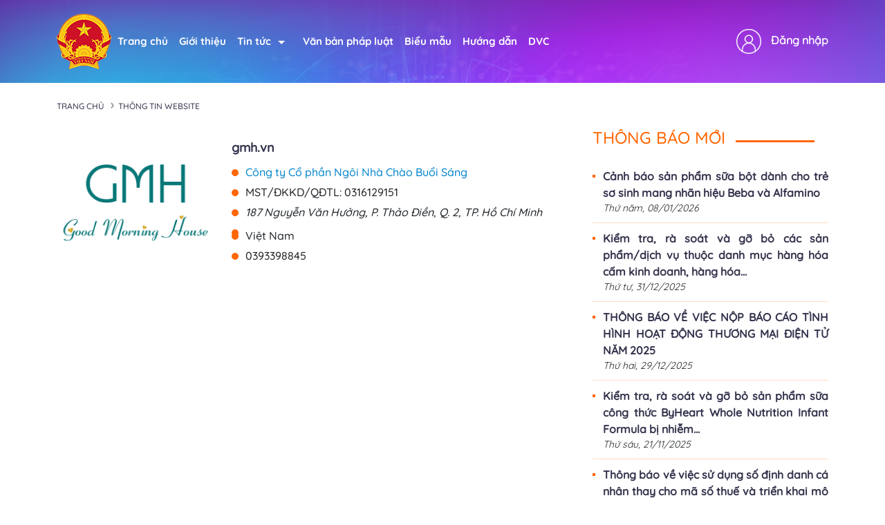

--- FILE ---
content_type: text/css
request_url: http://online.gov.vn/Content/online2024/style.css
body_size: 11602
content:
@font-face {
    font-family: 'Roboto-Light';
    src: url('../EndUser/fonts/Roboto-Light.ttf') format('truetype');
}

@font-face {
    font-family: 'Roboto-Medium';
    src: url('../EndUser/fonts/Roboto-Medium_0.ttf') format('truetype');
}

@font-face {
    font-family: 'Roboto-Regular';
    src: url('../EndUser/fonts/RobotoCondensed-Regular.ttf') format('truetype');
}

@font-face {
    font-family: 'RobotoCondensed-Bold';
    src: url('../online2023/fonts/RobotoCondensed-Bold.ttf') format('truetype');
}

@font-face {
    font-family: 'Roboto-LightItalic';
    src: url('../online2023/fonts/Roboto-LightItalic.ttf') format('truetype');
}

@font-face {
    font-family: 'Roboto-Condensed';
    src: url('../online2023/fonts/Roboto-Condensed.ttf') format('truetype');
}

@font-face {
    font-family: 'Roboto-Bold';
    src: url('../online2023/fonts/Roboto-Bold.ttf') format('truetype');
}

@font-face {
    font-family: 'Quicksand-Bold';
    src: url('../online2023/fonts/Quicksand-Bold.ttf') format('truetype');
}

@font-face {
    font-family: 'Quicksand-Regular';
    src: url('../online2023/fonts/Quicksand-Regular.ttf') format('truetype');
}

@font-face {
    font-family: 'Quicksand-Light';
    src: url('../online2023/fonts/Quicksand-Light.ttf') format('truetype');
}

@font-face {
    font-family: 'Quicksand-Medium';
    src: url('../online2023/fonts/Quicksand-Medium.ttf') format('truetype');
}

@font-face {
    font-family: 'Montserrat-Black';
    src: url('../online2023/fonts/Montserrat-Black.ttf') format('truetype');
}

@font-face {
    font-family: 'Quicksand-Semibold';
    src: url('../online2023/fonts/Quicksand-SemiBold.ttf') format('truetype');
}


@font-face {
    font-family: 'Montserrat-Bold';
    src: url('../online2023/fonts/Montserrat-Bold.ttf') format('truetype');
}


* {
    margin: 0;
    padding: 0;
}

body {
    width: 100%;
    height: 100vh;
    font-family: 'Quicksand', sans-serif;
    line-height: 1.5;
}

a {
    text-decoration: none;
}

.pl0{
    padding-left:0;
}

.navigation-bar {
    padding: 10px 0;
    display: flex;
    align-items: center;
    justify-content: space-between;
}

.naviagtion-block {
    display: flex;
    list-style: none;
    align-items: center;
}

.navigation-list {
    display: flex;
    justify-content: space-between;
    align-items: center;
}

.logo-ct {
    padding: 10px 0 !important;
}

.show-password {
    position: absolute;
    right: 12px;
    top: 12px;
    cursor: pointer;
}



.show-on-mobile-hr {
    display: none;
}

.naviagtion-block li a {
    text-decoration: none;
    color: white;
    font-size: 18px;
    font-family: Quicksand-Bold;
}

/* .header_block {
    box-shadow: 0 5px 5px rgba(0, 32, 57, 0.385);
} */

.naviagtion-block li a {
    max-width: fit-content;
}



.naviagtion-block li {
    padding: 10px 17px;
    text-decoration: none;
    color: white;
}

.navigation-list {
    display: flex;
}

.header_block {
    width: 100%;
}

.header-dang_nhap {
    color: white;
}



    .header-dang_nhap a {
        font-family: Quicksand-Regular !important;
    }

.input-sign-in__input {
    color: black;
    line-height: 1;
    border-style: solid;
    outline: none;
    height: calc(2em + 0.5em) !important;
    min-height: calc(2em + 0.5em) !important;
    width: 100%;
    padding: 0.8em 1em;
    border-image: linear-gradient(to right, #447ec9, #764cd7) 1;
}

#error-message {
    text-align: center;
    color: red;
}

.dang-ky, .quen-mat-khau {
    color: #447ec9;
}

    .dang-ky:hover, .quen-mat-khau:hover {
        color: #744ed6;
    }

.cotnent-box {
    flex-direction: column;
    display: flex;
    width: 100%;
    justify-content: center;
    height: 100%;
    background-color: white;
    padding: 20px;
    border-radius: 50%;
    position: relative;
}

.subHeader {
    text-align: center;
}

.text-fz-32 {
    font-family: Quicksand-Bold;
    font-size: 32px;
}



.text-fz-36 {
    font-family: Quicksand-Bold;
    font-size: 36px;
}

.text-fz-14-medium {
    font-family: Quicksand-Medium;
    font-size: 14px;
}

.text-fz-14 {
    font-family: Quicksand-Bold;
    font-size: 14px;
}


.text-fz-18 {
    font-family: Quicksand-Bold;
    font-size: 18px;
}

.text-fz-20 {
    font-size: 20px;
    font-family: Quicksand-Bold;
}

.text-fz-40-Mon {
    font-family: Montserrat-Black;
    font-size: 40px;
}

.text-fz-40 {
    font-family: Quicksand-Bold;
    font-size: 40px;
}

.text-fz-25 {
    font-family: Quicksand-Bold;
    font-size: 25px;
}

.text-fz-16-semi {
    font-family: Quicksand-Semibold;
    font-size: 16px;
}

.text-fs-32 {
    font-family: Quicksand-Semibold;
    font-size: 32px;
}

.text-fz-48 {
    font-family: Quicksand-Bold;
    font-size: 40pt;
}

.text-shadow-title {
    text-shadow: 0px 2px 7px rgba(81,67,21,0.8);
    font-size: 42px;
}

.show-on-mobile-only {
    display: none;
}

.text-my-pro-16 {
    font-size: 16px;
}

.mt-38 {
    margin-top: 38px;
}

.p0{
    padding:0;
}

.subHeader h1 {
    text-transform: uppercase;
    font-weight: bolder;
    font-size: 48pt;
    font-family: Montserrat-Black;
    letter-spacing: 5px;
    color: #ffffff;
    text-shadow: 0px 2px 7px rgba(81,67,21,0.8);
}

.navigation-bar ul {
    padding-left: 0;
    list-style: none;
}

.subHeader p {
    font-size: 35px;
}

.subHeader-subtitle {
    font-size: 30px;
    font-family: Quicksand-Bold;
    margin-bottom: 5px;
}

.text-fz-16 {
    font-size: 16px;
    font-family: Quicksand-Bold;
}

.text-fz-16-my-pro {
    font-size: 16px;
}

.subHeader-subtitle_new {
    font-size: 30px;
    font-family: Quicksand-Bold;
}

.thongbao-description {
    font-family: Quicksand-Semibold;
}

.box-img-full {
    width: 100%;
    margin-bottom: 30px;
    float: left;
}


    .box-img-full img {
        width: 100%;
        object-position: center;
        height: 190px;
    }

html {
    width: 100%;
}

.mb-60 {
    margin-bottom: 60px;
}

.pb-60 {
    padding-bottom: 60px;
}

.plr5 {
    padding: 0 5px;
}

.mr-15 {
    margin-right: 15px;
}

.input-search {
    display: flex;
    justify-content: center;
    border-radius: 10px;
    width: 100%;
    padding: 0 50px;
}


.button-search::after {
    content: "";
    background-color: #cbcbcb;
    position: absolute;
    height: 120%;
    right: 0;
}

.subHeader_input {
    padding: 0px 20px;
    width: 80%;
    position: relative;
    background-color: rgb(255 255 255);
    border-radius: 7px;
    align-items: center;
    display: flex;
    max-width: 1000px;
}


.item-nav {
    display: none;
}

.input-background {
    background-color: aliceblue;
    display: flex;
}

.color-white {
    color: #ffffff;
}

.input-search {
    height: 60px;
    justify-content: center;
}

.search-all {
    border-right: 1px solid #e8e8e8;
    display: flex;
    align-items: center;
}



.button-search {
    display: flex;
    align-items: center;
    padding: 0 0px 0 10px;
    position: relative;
    cursor: pointer;
    text-wrap: nowrap;
    justify-content: center;
    margin: 10px;
}

    .button-search p {
        font-size: 15px;
        font-family: Quicksand-Semibold;
    }

.road_quytrinh {
    outline-offset: 14px;
    width: 18%;
    height: 230px;
    outline: 1px dashed;
    border-radius: 50%;
    position: relative;
    display: flex;
    justify-content: center;
    flex-direction: column;
    outline: 2px dashed #585858;
    align-items: center;
    padding: 40px;
}



.dashed {
    position: absolute;
    width: 100%;
    height: 100%;
    border-radius: 50%;
    /* border: none;
    background-image: linear-gradient(90deg, transparent 50%, #dadada 50%),
                      linear-gradient(90deg, #dadada 50%, transparent 50%);
    background-size: 10px 100%;
    background-repeat: no-repeat; */
}

.register_web {
    background-size: cover;
    background-position: center;
    padding: 40px 0;
    text-align: center;
}

    .register_web h1 {
        text-transform: uppercase;
        font-weight: bolder;
        font-size: 30px;
        font-family: Montserrat-Bold;
    }

    .register_web p {
        font-size: 18px;
        margin-bottom: 0;
        font-family: Montserrat-Bold;
    }

.register_road {
    display: flex;
    justify-content: center;
    align-items: center;
}

.subHeader_input input {
    background: transparent;
    border: none;
    padding: 10px 15px;
    box-shadow: none;
    outline: none;
    font-family: Quicksand-Light;
    width: 100%;
    box-shadow: none !important;
    color: #282828;
}

.subHeader_input i {
    position: absolute;
    top: 36%;
    right: calc(0% + 10px);
}

.subHeader_item {
    padding: 15px 30px;
    width: 100%;
    border-radius: 7px;
    display: flex;
    align-items: center;
    background-color: rgb(255 255 255);
}

    .subHeader_item p {
        margin-bottom: 0;
        font-size: 16px;
        font-family: Quicksand-Semibold;
        text-align: left;
    }

.m-15 {
    margin-right: 15px;
}

.m-10 {
    margin-right: 10px;
}

.mb-15 {
    margin-bottom: 15px;
}

.mb-20 {
    margin-bottom: 20px !important;
}

.mb-30 {
    margin-bottom: 30px !important;
}

.container-header {
    background-size: cover;
    background-position: center;
}


.background-rgb {
    border: none;
    background-color: transparent;
    color: rgba(0, 0, 0, 1);
}

    .background-rgb:hover {
        color: rgba(0, 0, 0, 1);
        background-color: transparent !important;
    }

.dropdown-toggle::after {
    margin-left: 35px;
}


.subHeader_input input::before {
    content: "";
    height: 5px;
    width: 4px;
    background-color: antiquewhite;
}

.underline-title-bold {
    background-color: #0f41b2;
    height: 1px;
    width: 20%;
    border-radius: 5px;
}

.underline-title {
    background-color: #a5bce8;
    height: 1px;
    width: 20%;
    border-radius: 5px;
    margin-bottom: 30px;
}

.title-web-app {
    font-size: 32px;
    font-family: Quicksand-Bold !important;
}

.app-item {
    margin-bottom: 15px;
    height: 135px;
    width: 100%;
    float: left;
}

.web-item {
    height: 160px;
    width: 100%;
    float: left;
}

    .web-item .row, .app-item .row {
        margin-right: 0 !important;
        margin-left: 0 !important;
        align-items: flex-start;
    }

    .web-item .box-image {
        width: 180px;
        height: 120px;
        border: 1px solid rgba(207, 207, 207, 0.94);
        border-radius: 10px;
        position: relative;
    }


.web-detail * {
    font-family: Quicksand-Bold !important;
    font-size: 16px !important;
    font-weight: unset !important;
}

.web-detail_item {
    display: flex;
    align-items: flex-start;
}

    .web-detail_item:not(:first-child) {
        margin-top: 8px;
    }

.quytrinh {
    display: flex;
    justify-content: center;
}

.web-detail_item p {
    margin-bottom: 0;
    font-size: 16px;
    text-decoration: none;
}

    .web-detail_item p a {
        text-decoration: none;
    }

.web-detail_item .address {
    font-family: Quicksand-Medium !important;
    font-size: 14px !important;
    font-weight: unset !important;
}

.icon-chung-nhan {
    position: absolute;
    top: 5%;
    right: 10%;
}

.box-img-ung-dung-flex {
    padding-left: 0 !important;
    padding-right: 0 !important;
    width: 100px;
    height: 100px;
    margin-right: 10px;
}

.box-img-ung-dung {
    /*display: flex;
    align-items: center;
    justify-content: center;*/
    border: 1px solid rgba(207, 207, 207, 0.94);
    border-radius: 20px;
    position: relative;
    overflow: hidden;
}

.box-image img {
    width: 100%;
    height: 100%;
    object-fit: cover;
    object-position: center;
    border-radius: 10px;
}

.show-on-tablet-only {
    display: none !important;
}

.box-img-flex {
    padding: 0;
    border-radius: 10px;
    position: relative;
}

.chung-nhan-img {
    position: absolute;
    top: 10px;
    right: 13px;
}

/*.web-img {
    width: 15px;
    height: 15px;
}*/

.web-img img {
    width: 15px;
    height: 15px;
    object-fit: contain;
    object-position: center;
    vertical-align: baseline;
}

.item-link-web-app {
    text-decoration: none;
    color: #3366cc;
}

    .item-link-web-app:hover, .item-link-web-app:focus {
        text-decoration: none !important;
    }

.website_type {
    padding-top: 40px;
    padding-bottom: 20px;
}

.fw-400 {
    font-weight: 400 !important;
}

.container-ungdung {
    background-color: #f3f3f3;
    border-bottom: 3px solid #eee;
}


.text-color {
    color: #ff6600;
}

/*.text-fz-18 {
    font-size: 18px;
    font-family: Quicksand-Bold;
}*/

.text-fz-38 {
    font-size: 23px;
    font-family: Quicksand-Semibold;
}

.text-fz-40 {
    font-size: 40px;
    font-family: Quicksand-Bold;
}

.w-20 {
    width: 20%;
}

.w-80 {
    width: 80%;
}

.ungdung-web-img img {
    width: 100px;
    height: 100px;
    object-position: center;
    object-fit: cover;
}

.download-app {
    cursor: pointer;
    font-family: Quicksand-Medium !important;
    font-size: 14px !important;
    padding-top: 3px;
}
/* 
.ungdung-web-img {
    display: flex;
    align-items: center;
    border: 1px solid rgba(207, 207, 207, 0.94);
    border-radius: 20px;
}
.ungdung-web-img .box-img {
    height: 100%;
    width: 100%;
}

.ungdung-web-img img {
    object-fit: cover;
    object-position: center;
    width: 100%;
    height: 100%;
}
 */

.taball {
    display: flex;
}

    .taball h3 {
        color: #999999;
        margin-bottom: 25px;
        cursor: pointer;
        padding-right: 10px;
    }

@keyframes tabnext {
    from {
        width: 0%;
        opacity: 0;
    }

    to {
        width: 65%;
        opacity: 1;
    }
}

.activeNoti {
    color: #333333 !important;
    position: relative;
}

    .activeNoti::after {
        position: absolute;
        top: calc(100% + 5px);
        left: 0;
        content: "";
        border-radius: 3px;
        height: 2px;
        width: 65%;
        transition: all ease-in-out 0.55s;
        background-color: rgb(13, 13, 129);
        animation: tabnext ease-in-out forwards;
        animation-duration: 0.55s;
    }

.container-thongbao {
    padding: 40px 0;
}

.road_quytrinh_2::after {
    content: "";
    position: absolute;
    top: -2px;
    left: -2px;
    background-color: rebeccapurple;
    transform: scaleX(0.5);
    width: calc(93% + 4px);
    height: calc(24% + 4px);
    border-radius: 50%;
    transform: rotate(40deg) translate(29%, -78%) scale(0.85);
}

.road_quytrinh_3::after {
    content: "";
    position: absolute;
    top: -2px;
    left: -2px;
    background-color: #f6f6f6;
    transform: scaleX(0.5);
    width: calc(93% + 4px);
    height: calc(24% + 4px);
    border-radius: 50%;
    transform: rotate(40deg) translate(29%, -78%) scale(0.85);
}

.road_quytrinh_4::after {
    content: "";
    position: absolute;
    top: -2px;
    left: -2px;
    background-color: #f6f6f6;
    transform: scaleX(0.5);
    width: calc(93% + 4px);
    height: calc(24% + 4px);
    border-radius: 50%;
    transform: rotate(40deg) translate(29%, -78%) scale(0.85);
}

.road_quytrinh_5::after {
    content: "";
    position: absolute;
    top: -2px;
    left: -2px;
    background-color: #f6f6f6;
    transform: scaleX(0.5);
    width: calc(93% + 4px);
    height: calc(24% + 4px);
    border-radius: 50%;
    transform: rotate(40deg) translate(29%, -78%) scale(0.85);
}

.icon-img {
    width: 50px;
    z-index: 5;
    height: 50px;
    padding: 10px;
    border-radius: 50%;
    /*    position: absolute;
    top: 5%;*/
    outline: 10px solid #f6f6f6;
    background: rgb(118,9,121);
    background: linear-gradient(90deg, rgba(118,9,121,1) 37%, rgba(0,212,255,1) 78%);
}


.cotnent-box h4 {
    font-size: 26px;
    color: #999999;
    font-family: Arial, Helvetica, sans-serif;
}

.icon-img img {
    width: 30px;
    height: 30px;
    object-fit: cover;
    object-position: center;
}

.foooter_background {
    background-position: center;
    background-size: cover;
    padding: 30px 0;
}

    .foooter_background p {
        color: white;
    }

    .foooter_background h3 {
        color: white;
    }

    .foooter_background h2 {
        color: white;
    }

.text-fz-18-medium {
    font-size: 18pt;
    font-family: Quicksand-Medium;
}


.f-Q {
    font-family: Quicksand-Bold;
}

.text-right {
    text-align: right;
}


.p-40 {
    padding: 40px;
}

.text-up {
    text-transform: uppercase;
}


.dichvu {
    background-position: center;
    padding: 70px 0;
    background-size: cover;
}


.dichvu--item {
    color: white;
}


.mb-100 {
    margin-bottom: 100px;
}

.dichvu-text p {
    margin-bottom: 0;
    text-wrap: nowrap;
}


.dichvu_list {
    background-color: #ed431d;
    color: white;
    border-radius: 10px;
    height: 100%;
    overflow: hidden;
    max-width: 470px;
    height: 720px;
}

.dichvu_item {
    height: 100%;
    text-align: center;
    padding-top: 40px;
    padding-left: 10px;
}

/*.dichvu_item h1 {
        font-size: 35px;
    }*/

.mb-40 {
    margin-bottom: 40px;
}

.dichvu_item--immg img {
    margin-bottom: 10px;
}

.dichvu_item--icon {
    background-color: white;
    border-top-left-radius: 20px;
    border-bottom-right-radius: 10px;
    padding: 30px 0;
    color: #333;
    height: 100%;
    text-transform: uppercase;
}

.text-left {
    text-align: left;
    vertical-align: middle;
}

.dp-flex {
    display: flex;
    align-items: center;
}

.hoidap {
    padding: 40px 60px;
    background-color: white;
    border-radius: 10px;
    max-width: 715px;
    height: 720px;
    overflow: auto;
}

    .hoidap h1 {
        padding-bottom: 30px;
    }

.hoidap-box {
    margin-bottom: 35px;
    transition: all 0.3s ease;
    will-change: transform, opacity;
}


.hoidap-box_tieude {
    background-color: #ed431d;
    border-radius: 7px;
}

    .hoidap-box_tieude p {
        margin-bottom: 0;
        color: white;
        font-size: 16px;
    }

.hoidap-box {
    border: 2px solid #eee;
}

.hoidap-box_noidung {
    padding: 20px 15px;
}



    .hoidap-box_noidung * {
        font-family: Quicksand-Medium !important;
        text-align: justify;
        font-size: 14px !important;
        font-weight: unset !important;
    }


    .hoidap-box_noidung p {
        margin-bottom: 0;
        transition: all 0.3s ease;
    }

.box-item {
    padding: 15px;
    font-weight: bold;
    display: flex;
    justify-content: space-between;
    align-items: center;
    transition: all 0.3s ease;
    cursor: pointer;
}

    .box-item p {
        margin-bottom: 0;
    }

.arrow-right {
    width: 30px;
    height: 30px;
    background-color: #ed431d;
    border-radius: 5px;
    display: flex;
    justify-content: center;
    align-items: center;
    cursor: pointer;
    float: right;
    top: 100%;
}

.arrow-right-border {
    width: 30px;
    height: 30px;
    background-color: #ed431d;
    border-radius: 50%;
    display: flex;
    justify-content: center;
    align-items: center;
    cursor: pointer;
    float: right;
    top: 100%;
    z-index: 10;
}


.danh-sach {
    background-color: white;
}

#dropdowntinh {
    background-color: white;
    color: #000;
    font-weight: bold;
    width: 70%;
}


.danh-sach {
    padding: 40px 0;
}


.full-height {
    min-height: 100%;
}

.f-h {
    height: 65px;
}


.show-on-mobile {
    display: none;
}

.danh-sach_tieude {
    padding-top: 50px;
}

.custom-select {
    -webkit-appearance: none; /* Cho các trình duyệt dựa trên WebKit (như Chrome, Safari) */
    -moz-appearance: none; /* Cho các trình duyệt dựa trên Gecko (như Firefox) */
    appearance: none; /* Loại bỏ giao diện mặc định của select */
    border: none; /* Loại bỏ border của select */
    background: transparent; /* Đặt nền trong suốt */
    width: 220px;
    z-index: 2;
    padding-left: 5px;
}

    .custom-select:focus {
        outline: none
    }

.dropdown-list-btn {
    position: absolute;
    right: 4%;
}

.quytrinh {
    position: relative;
}

.step-1, .step-3 {
    /*position: absolute;
    z-index: 1;
    top: 0;
    left: 8%;*/
}

    .step-1 .img-buoc-1 {
        position: absolute;
        /*top: 48px;
        left: 5px;*/
        left: 8.5%;
        top: 19.7%;
        width: 3.7%;
    }

.step-content {
    position: absolute;
    /*top: 120px;*/
    width: 11.5%;
}

.step-1 .step-content {
    left: 4.5%;
    top: 47%;
}

.step-content-top {
    position: absolute;
    width: 9%;
    /*top: 65px;
    left: 35px;*/
}

    .step-content h4 a, .step-content-top h4 a {
        font-size: 26px;
        color: #999999;
        font-family: Arial, Helvetica, sans-serif;
        font-weight: bold;
        margin: 0 !important;
    }

.color-orange {
    background: #ed431d;
}

.round {
    border-radius: 50%;
}

.round-no-arrow {
    position: absolute;
    width: 2.6%;
    height: 12%;
    left: 8.4%;
    top: -2%;
}

.round-arrow {
    position: absolute;
    width: 2.9%;
    height: 14%;
}

.round-arrow-1 {
    left: 18.6%;
    top: 47%;
}

.round-arrow img {
    position: absolute;
    left: 35%;
    top: 25%;
    width: 30%;
}

.round-arrow-2 {
    /*left: 185px;
    top: 110px;*/
    left: 38.6%;
    top: 44.8%;
}

.step-2 {
    /*position: absolute;
    top: 0;
    left: 23%;*/
}

    .step-2 .img-buoc-2 {
        position: absolute;
        /*top: 178px;
        left: 66px;*/
        top: 72.5%;
        left: 28.6%;
        width: 3.3%;
    }

    .step-2 .step-content-top {
        position: absolute;
        top: 25%;
        left: 25.5%;
    }

.step-3 {
}

    .step-3 .img-buoc-3 {
        position: absolute;
        /*top: 29px;
        left: 33px;*/
        top: 12.7%;
        left: 48.2%;
        width: 3.2%;
    }

    .step-3 .step-content {
        top: 35.7%;
        left: 43.8%;
    }

.round-arrow-3 {
    top: 44.8%;
    left: 58.7%;
}

.step-4 {
    /*position: absolute;
    z-index: 10;
    top: 0;
    left: 63%;*/
}

    .step-4 .step-content-top {
        width: 10%;
        left: 65%;
        top: 25%;
    }

    .step-4 .img-buoc-4 {
        position: absolute;
        top: 73%;
        left: 68.5%;
        width: 3%;
    }

.round-arrow-4 {
    left: 78.7%;
    top: 44.8%;
}

.step-5 {
    /*position: absolute;
    z-index: 10;
    top: 0;
    left: 85%;*/
}

    .step-5 .img-buoc-5 {
        position: absolute;
        top: 15%;
        left: 88.8%;
        width: 2.3%;
    }

    .step-5 .step-content {
        left: 84.3%;
        top: 44%;
    }

.tinh-thanh_name {
    font-family: Quicksand-Medium;
    font-size: 14px;
    font-weight: 500;
    padding-top: 10px;
    padding-bottom: 10px;
}

    .tinh-thanh_name:hover {
        color: #cc0000;
    }


/*-------------------------------------Văn bản pháp luật--------------------------------------------------------*/
.text-right {
    text-align: right;
}
/*
.bre-index {
    margin: 15px 0;
}

    .bre-index .bre-1 {
        display: inline-block;
    }

    .bre-index span {
        font-size: 14px;
    }

    .bre-index .bre-1 span::after {
        padding-left: 5px;
        font-size: 20px;
    }

    .bre-index .bre-2 {
        display: inline-block;
    }
*/
.title-section {
    padding-right: 20px;
    margin-bottom: 20px !important;
}

    .title-section .title {
        font-size: 32px;
        font-family: Quicksand-Medium;
    }

    .title-section .description {
        text-align: justify;
        clear: both;
        font-size: 18px;
        font-family: Quicksand-Medium !important;
        padding-top: 15px;
        padding-bottom: 15px;
    }

.form-search-webdetails {
    width: 100%;
}

.text-content * {
    font-size: 16px !important;
    font-family: Quicksand-Medium !important;
    text-align: justify !important;
}

.text-content img {
    width: 100% !important;
    height: auto !important;
}

.panel {
    background: linear-gradient(to right, #447ec9, #764cd7);
    padding: 0;
    border-radius: 10px;
    border: 0.01px solid rgba(94, 9, 9, 0.05);
    /*    box-shadow: 0 0 0 5px rgba(94, 9, 9, 0.05);
*/
}

    .panel .panel-heading {
        padding: 20px 15px;
        border-radius: 10px 10px 0 0;
        margin: 0;
    }

        .panel .panel-heading .title {
            color: #fff;
            font-size: 18px;
            font-weight: 500;
            text-transform: uppercase;
            line-height: 40px;
            margin: 0;
        }

        .panel .panel-heading .btn {
            color: rgba(255, 255, 255, 0.5);
            background: transparent;
            font-size: 16px;
            text-transform: capitalize;
            border: 2px solid #fff;
            border-radius: 50px;
            transition: all 0.3s ease 0s;
        }

            .panel .panel-heading .btn:hover {
                color: #fff;
                text-shadow: 3px 3px rgba(255, 255, 255, 0.2);
            }

        .panel .panel-heading .form-control {
            color: #fff;
            background-color: transparent;
            width: 30%;
            height: 32px;
            border: 2px solid #fff;
            border-radius: 13px;
            display: inline-block;
            transition: all 0.3s ease 0s;
        }

            .panel .panel-heading .form-control:focus {
                background-color: rgba(255, 255, 255, 0.2);
                box-shadow: none;
                outline: none;
            }

            .panel .panel-heading .form-control::placeholder {
                color: rgba(255, 255, 255, 0.5);
                font-size: 12px;
                font-weight: 500;
            }

    .panel .panel-body {
        padding: 0;
    }

        .panel .panel-body .table thead tr th {
            color: #fff;
            background-color: rgba(255, 255, 255, 0.2);
            font-size: 16px;
            font-weight: 500;
            padding: 12px;
            border: none;
        }

        .panel .panel-body .table tbody tr td {
            color: black;
            font-size: 14px;
            padding: 10px 12px;
            vertical-align: middle;
            border: none;
        }

        .panel .panel-body .table tbody tr:nth-child(even) {
            background-color: rgba(255, 255, 255, 0.05);
        }

        .panel .panel-body .table tbody .action-list {
            padding: 0;
            margin: 0;
            list-style: none;
        }

            .panel .panel-body .table tbody .action-list li {
                display: inline-block;
                margin: 0 5px;
            }

                .panel .panel-body .table tbody .action-list li a {
                    color: #fff;
                    font-size: 12px;
                    position: relative;
                    z-index: 1;
                    transition: all 0.3s ease 0s;
                }

                    .panel .panel-body .table tbody .action-list li a:hover {
                        text-shadow: 3px 3px 0 rgba(255, 255, 255, 0.3);
                    }

                    .panel .panel-body .table tbody .action-list li a:before,
                    .panel .panel-body .table tbody .action-list li a:after {
                        content: attr(data-tip);
                        color: #fff;
                        background-color: #111;
                        font-size: 12px;
                        padding: 5px 7px;
                        border-radius: 4px;
                        text-transform: capitalize;
                        display: none;
                        transform: translateX(-50%);
                        position: absolute;
                        left: 50%;
                        top: -32px;
                        transition: all 0.3s ease 0s;
                    }

                    .panel .panel-body .table tbody .action-list li a:after {
                        content: '';
                        height: 15px;
                        width: 15px;
                        padding: 0;
                        border-radius: 0;
                        transform: translateX(-50%) rotate(45deg);
                        top: -18px;
                        z-index: -1;
                    }

                    .panel .panel-body .table tbody .action-list li a:hover:before,
                    .panel .panel-body .table tbody .action-list li a:hover:after {
                        display: block;
                    }

    .panel .panel-footer {
        color: #fff;
        background-color: transparent;
        padding: 15px;
        border: none;
        display: flex;
        justify-content: center;
    }

        .panel .panel-footer .col {
            line-height: 35px;
        }

.pagination {
    margin: 0;
}

    .pagination li a {
        color: #fff;
        background-color: transparent;
        border: 2px solid transparent;
        font-size: 14px;
        font-weight: 500;
        text-align: center;
        line-height: 31px;
        width: 35px;
        height: 35px;
        padding: 0;
        margin: 0 3px;
        border-radius: 50px;
        transition: all 0.3s ease 0s;
    }

        .pagination li a:hover {
            color: #fff;
            background-color: transparent;
            border-color: rgba(255, 255, 255, 0.2);
        }

        .pagination li a:focus,
        .pagination li.p-active a,
        .pagination li.p-active a:hover {
            color: #5d64d0;
            background-color: #fff;
            border-color: #fff;
            display: inline-block;
        }

    .pagination li:first-child a,
    .pagination li:last-child a {
        border-radius: 50%;
    }

@media only screen and (max-width:767px) {
    .panel .panel-heading .title {
        text-align: center;
        margin: 0 0 10px;
    }

    .panel .panel-heading .btn_group {
        text-align: center;
    }
}



.bre-index {
    margin: 15px 0;
}

    .bre-index .bre-1 {
        display: inline-block;
    }

    .bre-index span {
        font-size: 14px;
    }

        .bre-index span a {
            text-transform: uppercase;
            text-decoration: none;
            font-family: Quicksand-Medium;
            font-size: 12px;
        }

    .bre-index .bre-1 span a {
        text-transform: uppercase;
        font-size: 12px;
        font-family: Quicksand-Medium;
    }

    .bre-index .bre-1 span::after {
        padding-left: 5px;
        font-size: 20px;
    }

    .bre-index .bre-2 {
        display: inline-block;
    }


        .bre-index .bre-2::before {
            content: "›";
            font-size: 20px;
            color: #a0a4a8;
            display: block;
            position: relative;
            float: left;
            margin: 0 5px;
            top: -4px;
        }

.title-section .title {
    font-size: 24px;
    font-family: Quicksand-Medium;
    text-transform: uppercase;
    position: relative;
    width: 100%;
}

.title-section .title-post {
    font-size: 16px;
    font-family: Quicksand-Medium;
    text-transform: uppercase;
    position: relative;
    width: 100%;
    font-weight: bolder;
    text-align: justify;
}

.title-section .description {
    text-align: justify;
    clear: both;
    font-size: 16px;
    font-family: Quicksand-Medium !important;
    padding-top: 15px;
    padding-bottom: 15px;
    font-style: italic;
}

.text-content * {
    font-size: 16px !important;
    font-family: Quicksand-Medium !important;
    text-align: justify !important;
    line-height: 1.5 !important;
}

.text-content {
    width: 100%;
    float: left;
    padding-right: 20px;
}

.box-tin-moi {
    width: 100%;
    float: left;
    margin-bottom: 20px;
    padding-left: 15px;
}

.title-section .tin-moi-index {
    font-size: 24px;
    font-family: Quicksand-Medium !important;
    text-transform: uppercase;
    position: relative;
    width: 100%;
}

    .title-section .tin-moi-index span {
        background-color: #fff;
        padding-right: 15px;
        z-index: 1;
        position: relative;
        display: inline-block;
    }

    .title-section .tin-moi-index:before {
        content: "";
        height: 3px;
        width: 100%;
        position: absolute;
        bottom: 7px;
        background-color: #ff6600;
    }

.list-tin-moi, .article-list {
    width: 100%;
    float: left;
}

.item-tin-moi {
    padding: 10px 0;
    border-bottom: 1px solid #ffdcc4;
    width: 100%;
    float: left;
}

.list-tin-moi img {
    width: 100%;
}

.list-tin-moi .date-time-tin {
    font-size: 14px;
    font-style: italic;
    font-family: Quicksand-Regular;
    margin: 0;
    padding-left: 15px;
}

.item-tin-moi-content {
    position: relative;
    width: 100%;
    float: left;
}

    .item-tin-moi-content .item-tin-moi-title {
        font-size: 16px;
        font-family: Quicksand-Medium !important;
        text-align: justify;
        padding-left: 15px;
        width: 100%;
        float: left;
        font-weight: bold;
    }

    .item-tin-moi-content::before {
        position: absolute;
        top: 10px;
        left: 0;
        width: 4px;
        height: 4px;
        background: #ff6600;
        content: '';
    }

.article-list {
    counter-reset: count;
}

    .article-list .article-item {
        counter-increment: count;
    }

        .article-list .article-item:nth-child(1) {
            margin: 24px 0 0;
        }

        .article-list .article-item:not(:nth-child(1)) {
            display: grid;
            grid-gap: 14px;
            grid-template-columns: 1fr 90px;
            margin: 16px 0 0;
            padding: 16px 0 0;
            border-top: 1px solid #ffdcc4;
        }

.article-thumb a {
    position: relative;
    line-height: 0;
    display: block;
    padding: 0 0 66.66667%;
    overflow: hidden;
}

.article-thumb img {
    width: 100%;
    height: 100%;
    position: absolute;
    top: 0;
    left: 0;
    object-fit: cover;
}

.article-title {
    font-family: Quicksand-Medium !important;
    margin: 0;
    font-size: 16px;
    line-height: 1.5;
    padding: 0 0 0 25px;
    position: relative;
    text-align: justify;
}

    .article-title .title {
        font-weight: bold;
    }

.article-list .article-item:nth-child(1) .article-title {
    font-size: 18px;
    margin-top: 10px;
}

.article-list .article-title::before {
    content: counter(count) ".";
    position: absolute;
    top: 4px;
    left: 0;
    display: block;
    color: #a0a4a8;
    font-weight: 600;
    font-size: 16px;
    line-height: 1;
    font-family: Quicksand-Medium;
}

.article-list .article-item:not(:nth-child(1)) .article-thumb {
    order: 2;
}

.article-title .date-time {
    margin: 0;
    font-size: 14px;
    font-style: italic;
    font-family: Quicksand-Regular;
    padding-top: 5px;
}

.tin-tuc-index img {
    width: 100%;
}

.article-list-view {
    width: 100%;
    float: left;
    padding-right: 40px;
}

    .article-list-view .article-item {
        display: flex;
        width: 100%;
        float: left;
        margin-bottom: 30px;
    }

        .article-list-view .article-item .article-thumb {
            width: 40%;
        }

        .article-list-view .article-item .article-title {
            width: 60%;
            padding-left: 10px;
        }

        .article-list-view .article-item .description {
            padding-top: 15px;
            word-wrap: break-word;
            -webkit-line-clamp: 4;
            overflow: hidden;
            text-overflow: ellipsis;
            display: -webkit-box;
            -webkit-box-orient: vertical;
        }

.wrapper {
    width: 100%;
    float: left;
}

    .wrapper .pager {
        list-style: none;
        display: flex;
        align-items: center;
        justify-content: center;
        padding: 0px;
    }

        .wrapper .pager .pager__item {
            font-size: 16px;
            background-color: transparent;
            color: #222;
            border: 1px solid rgba(0,0,0,.05);
            display: inline-block;
            vertical-align: middle;
            line-height: 1.5;
            text-decoration: none;
            margin: 5px;
            transition: all 0.2s linear;
            border-radius: 5px;
            cursor: pointer;
        }

            .wrapper .pager .pager__item a {
                padding: 5px 20px;
                display: block;
            }

        .wrapper .pager .pager__item {
            font-family: Quicksand-Medium;
        }

            .wrapper .pager .pager__item:first-child a:after {
                content: "Trang đầu";
            }

            .wrapper .pager .pager__item:last-child a:after {
                content: "Trang cuối";
            }

    .wrapper .pager__item:hover, .wrapper .pager__item.selected {
        background-color: #3498db;
    }

        .wrapper .pager__item:hover a, .wrapper .pager__item.selected a {
            color: #fff;
        }
/*---------------------------------SearchProfile--------------------------------------------------------*/
input[type=radio] {
    --s: 1em; /* control the size */
    --c: #764cd7; /* the active color */

    height: var(--s);
    aspect-ratio: 1;
    border: calc(var(--s)/8) solid #939393;
    padding: calc(var(--s)/8);
    background: radial-gradient(farthest-side,var(--c) 94%,#0000) 50%/0 0 no-repeat content-box;
    border-radius: 50%;
    outline-offset: calc(var(--s)/10);
    -webkit-appearance: none;
    -moz-appearance: none;
    appearance: none;
    cursor: pointer;
    font-size: inherit;
    transition: .3s;
}

    input[type=radio]:checked {
        border-color: var(--c);
        background-size: 100% 100%;
    }

@media print {
    input[type=radio] {
        -webkit-appearance: auto;
        -moz-appearance: auto;
        appearance: auto;
        background: none;
    }
}

.search-domain-desk > ul > li label {
    display: inline-flex;
    align-items: center;
    gap: 5px;
    margin: 5px 0;
    cursor: pointer;
    margin-left: 30px;
}


:root {
    --background-size: unquote("min(100vw, 40em)");
}

.input-group {
    width: 100%;
    max-width: 20em;
    display: flex;
    flex-direction: column;
    z-index: 2;
}

@supports (mix-blend-mode: darken) {
    .input-group {
        position: relative;
        mix-blend-mode: lighten;
    }
}



.input-group__input {
    color: black;
    line-height: 1;
    border-style: none;
    outline: none;
    height: calc(1em + 0.9em + 0.5em);
    width: 25%;
    padding: 0.8em 1em;
    border: 0.25em solid transparent;
    background-image: linear-gradient(#fff, #deddd9), linear-gradient(120deg,#7e8ef9 0%, #764cd7 50%, #27c1fa 100%);
    background-origin: border-box;
    background-clip: padding-box, border-box;
    border-radius: 1em;
    background-size: 200% 100%;
    transition: background-position 0.8s ease-out;
}

    .input-group__input:hover {
        background-position: 100% 0;
    }

/* .input-group__input:focus {
        outline: 2px dashed #7e8ef9;
        outline-offset: 0.3em;
    }*/

.search-domain-desk {
    display: flex;
    align-items: center;
}

    .search-domain-desk > ul {
        list-style: none;
        display: flex;
        justify-content: center;
        margin: 10px;
    }

.wrapper .pager__item:hover, .wrapper .pager__item.selected {
    background-color: #3498db;
}

    .wrapper .pager__item:hover a, .wrapper .pager__item.selected a {
        color: #fff;
    }

.Seacrh__form {
    display: flex;
    padding-right: 20px;
    padding-left: 10px;
    position: relative;
    justify-content: flex-end;
}

    .Seacrh__form input {
        width: 100%;
    }

.Seacrh__Button {
    position: absolute;
    right: 20px;
    border-top-left-radius: 0;
    border-bottom-left-radius: 0;
}

.form-control:focus {
    box-shadow: none;
}

.list-guide .list-guide-box {
    display: table;
}

.list-guide-ava, .list-guide-content {
    display: table-cell;
    vertical-align: top;
}

.list-guide-ava {
    width: 150px;
    height: 130px;
}

.list-guide .list-guide-box .list-guide-ava img {
    width: 100%;
}

.list-guide-content {
    padding-top: 15px;
}

.list-guide .list-guide-content h3 {
    font-size: 16px;
    font-family: Quicksand-Medium !important;
    text-align: justify;
    padding-left: 15px;
    font-weight: bold;
}

.list-guide .date-time {
    margin: 0;
    font-size: 14px;
    font-style: italic;
    font-family: Quicksand-Regular;
    padding-top: 5px;
    padding-left: 15px;
}

.thongbao-item .link-title {
    width: 100%;
    float: left;
    text-align: justify;
    padding-top: 5px;
}

.app-detail .img-app {
    width: 100%;
}

.show-bg {
    display: none;
}

.app-detail .app-name {
    font-size: 18px;
    font-family: Quicksand-Medium;
    font-weight: bold;
    padding-bottom: 10px;
}

.app-detail .app-owner, .app-detail .app-mst, .app-detail .app-address, .app-detail .app-province, .app-detail .app-country, .app-detail .app-phone {
    font-size: 16px;
    font-family: Quicksand-Medium;
    padding-bottom: 5px;
    position: relative;
    padding-left: 20px;
}

    .app-detail .app-owner::before, .app-detail .app-mst::before, .app-detail .app-address::before, .app-detail .app-province::before, .app-detail .app-country::before, .app-detail .app-phone::before {
        content: "";
        position: absolute;
        height: 10px;
        top: 24px;
        left: 0;
        margin-top: -1em;
        width: 10px;
        background-color: #ff6600;
        border-radius: 50%;
    }

.app-detail .app-owner {
    color: #0084cb;
}

.app-detail .app-address {
    font-style: italic;
}

.app-image {
    position: relative;
    display: flex;
    align-items: center;
}

.app-download {
    text-align: center;
    padding-top: 20px;
}

    .app-download img {
        width: 30%;
    }

.imageGridDetailLogo {
    width: 40%;
}

/*------------------------------------------Tìm kiếm trang chủ---------------------------------------------------------------*/
.button-tra-cuu {
    display: inline-block;
    position: relative;
    z-index: 1;
    overflow: hidden;
    text-decoration: none;
    font-weight: 600;
    font-size: 12px;
    padding: 0.6em 1em;
    border: 0.15em solid #764cd7;
    border-radius: calc(0.75em + 20em + 0.15em);
    transition: 1s;
}

    .button-tra-cuu:before, .button-tra-cuu:after {
        content: "";
        position: absolute;
        top: -1.5em;
        z-index: -1;
        width: 200%;
        aspect-ratio: 1;
        border: none;
        border-radius: 40%;
        background-color: rgb(167 113 248);
        transition: 2s;
    }

    .button-tra-cuu:before {
        left: -80%;
        transform: translate3d(0, 5em, 0) rotate(-340deg);
    }

    .button-tra-cuu:after {
        right: -80%;
        transform: translate3d(0, 5em, 0) rotate(390deg);
    }

    .button-tra-cuu:hover, .button-tra-cuu:focus {
        color: white;
    }

        .button-tra-cuu:hover:before, .button-tra-cuu:hover:after, .button-tra-cuu:focus:before, .button-tra-cuu:focus:after {
            transform: none;
            background-color: rgba(118,76,215, 0.75);
        }

.wrapper .pager__item:hover a, .wrapper .pager__item.selected a {
    color: #fff;
}

/*Page dang ky*/

#FormDangKy {
}

.formBox {
    background: #f1f1f1;
    padding-right: 0;
}

    .formBox .form {
        margin: 10px;
    }

#FormDangKy form h1 {
    text-align: center;
    font-size: 30px;
    font-family: Roboto;
    text-transform: uppercase;
    margin-top: 30px;
    color: #0072ce;
}

#FormDangKy .note {
    padding: 0 15px 0 0;
    background: aliceblue;
    border: 1px solid #ccc;
}

    #FormDangKy .note h3 {
        margin: 0;
        display: inline-block;
        padding: 5px 30px 5px 10px;
        border-bottom: 1px solid #ccc;
        border-right: 1px solid #ccc;
    }

        #FormDangKy .note h3 span {
            font-size: 18px;
            padding-right: 10px;
        }

    #FormDangKy .note p {
        padding: 15px;
    }

#FormDangKy form h4 {
    text-align: center;
    color: red;
}

#FormDangKy .register .fieldset-title {
    color: #fff !important;
    font-size: 22px;
    background-color: #1078d6 !important;
    margin-top: 0;
    padding: 12px;
    margin-bottom: 20px;
    text-align: center;
    text-transform: uppercase;
    font-family: Quicksand-Bold;
}

#FormDangKy .control-label {
    font-size: 12px;
    color: #333;
    font-weight: normal;
    padding-right: 20px;
    text-align: right;
}

#FormDangKy .register .fieldset-title span {
    padding: 2px 15px;
    float: left;
    background: #0072ce;
    color: #fff;
    border: 2px solid;
    box-shadow: -1px 0px 15px 0px #868686;
    position: absolute;
    top: 0;
    left: 0;
}

#FormDangKy .register .form-horizontal .helper {
    color: #f20123;
    font-size: 11px;
    font-style: italic;
    margin-top: 5px;
}

#FormDangKy .register .fieldset-title hr {
    width: 30%;
    text-align: center;
    margin-top: 10px;
    margin-bottom: 0px;
    border-top: 1px dashed #d87a06;
}

#FormDangKy .gr__thaotac button {
    border-radius: 10px;
    font-family: Roboto;
    font-size: 16px;
    text-transform: uppercase;
    color: #fff;
    font-weight: normal !important;
    border: none;
}

    #FormDangKy .gr__thaotac button.reset {
        background-image: linear-gradient(to bottom,#0072ce 0,#2aabd2 100%);
        font-weight: normal;
        margin-bottom: 10px;
    }

        #FormDangKy .gr__thaotac button.reset:hover {
            background: linear-gradient(to bottom,#00c4ce 0,#70d8e8 100%);
        }

    #FormDangKy .gr__thaotac button.send {
        margin-bottom: 10px;
        margin-left: 10px;
        background-image: linear-gradient(to bottom,#27d44c 0,#4de490 100%);
    }

        #FormDangKy .gr__thaotac button.send:hover {
            background-image: linear-gradient(to bottom,#92c70f 0,#afdc6d 100%);
            background: linear-gradient(to bottom,#92c70f 0,#afdc6d 100%);
        }

#FormDangKy .notice {
    text-align: center;
    color: red;
    font-size: 14px;
    font-style: italic;
    margin-bottom: 30px;
}

.red {
    color: red !important;
}

.messageNote {
    font-style: italic;
    color: #989898;
    margin-bottom: -9px;
    margin-top: 3px;
    line-height: 1;
    font-size: 12px;
}

.clearBoth-mr-24 {
    clear: both !important;
    display: table;
    margin-bottom: 24px;
}

.clearBoth {
    clear: both !important;
}

.formHeader {
    font-size: 14px !important;
    color: #1078d6 !important;
    margin: 0 10px 20px;
    padding: 1px 5px;
    font-family: Quicksand-Semibold;
    border-bottom: 2px solid #1078d6 !important;
}

.boxFormHeader {
    margin-bottom: 10px;
}

#FormDangKy .title {
    color: #1078d6 !important;
    text-transform: uppercase;
    text-align: center;
    text-align: center;
    font-size: 35px;
    font-family: Quicksand-Bold;
    text-transform: uppercase;
    margin-top: 30px;
}

label.error {
    font-style: italic;
    color: #e74c3c;
    font-size: 12px;
}



.row-tablet {
    display: flex;
    width: fit-content;
}

/*Register*/
.registerChooseBox {
    display: flex;
    flex-direction: row;
    flex-wrap: nowrap;
    justify-content: center;
    margin: 20px;
}

    .registerChooseBox .registerItem {
        margin: 0px 18px;
        width: 160px;
        text-align: center;
    }

        .registerChooseBox .registerItem img {
            width: 80px;
            background-color: #1078d6 !important;
            border-radius: 50%;
            padding: 10px;
        }

        .registerChooseBox .registerItem:hover {
            color: #c0392b !important;
        }

            .registerChooseBox .registerItem:hover img {
                background-color: #c0392b;
            }

            .registerChooseBox .registerItem:hover i, .registerChooseBox .registerItem:hover .labelLink {
                color: #c0392b;
            }

        .registerChooseBox .registerItem.active {
            color: #c0392b;
        }

            .registerChooseBox .registerItem.active .labelLink {
                color: #c0392b;
            }

            .registerChooseBox .registerItem.active img {
                background-color: #c0392b;
            }

            .registerChooseBox .registerItem.active i {
                color: #c0392b;
            }
        /* .registerChooseBox .registerItem i {
            color: #059f5c;
        }*/
        .registerChooseBox .registerItem i {
            color: #1078d6 !important;
        }

        .registerChooseBox .registerItem .labelLink {
            font-family: Quicksand-Bold;
            text-transform: uppercase;
            margin-top: 10px;
            color: #1078d6 !important;
        }

.validation-summary-errors ul {
    list-style: none;
    margin-left: 0;
    padding-left: 0;
}

    .validation-summary-errors ul li {
        background: none !important;
        color: red;
    }

.doneContent .titleDone {
    font-size: 20px;
    font-weight: bold;
    margin-top: 20px;
    text-transform: uppercase;
    color: #2ecc71;
}

.tableShowDone tr td {
    padding: 3px 5px;
}

.content-left__TinNoiBat a {
    color: black;
}

.content-header-post {
    font-family: RobotoBold;
    font-size: 1.4em;
    line-height: 1.3;
    display: inline-block;
    margin-top: 0;
}

.content-header {
    color: #0067b8;
    font-family: RobotoBold;
    border-bottom: 2px solid #6181c3;
    font-size: 1.4em;
    line-height: 1.3;
    display: inline-block;
    margin-top: 0;
}

.img-cover {
    object-fit: cover;
}

a, a:hover {
    color: #33334d;
    text-decoration: none;
}

nav .links {
    float: right;
    position: relative;
}

    nav .links li {
        float: left;
        list-style: none;
        position: relative;
        display: flex;
        align-items: center;
    }

        nav .links li .menu-item a {
            position: relative;
            display: inline-block;
            padding: 0 10px;
            line-height: 30px;
            height: 30px;
            text-wrap: nowrap;
        }

        nav .links li > a:hover {
            border-radius: 2px;
        }

        nav .links li > a[class^=trigger-] {
            padding-right: 30px;
        }

.arrow {
    position: absolute;
    width: 10px;
    height: 10px;
    text-align: center;
    border-width: 5px 5px 0 5px;
    border-style: solid;
    border-color: #fbfbfb transparent;
    margin-top: 10px;
    margin-left: 10px;
}

    .arrow:after {
        content: "";
        top: -10px;
        position: absolute;
        height: 15px;
    }

nav .links li ul {
    position: absolute;
    left: 0;
    top: 40px;
    margin: 0;
    background-color: #5663ce;
    border-radius: 7px;
    box-shadow: 0 0 5px rgba(0, 0, 0, 0.15);
    display: none;
    width: 180px;
    z-index: 100;
}

    nav .links li ul > li {
        clear: both;
        list-style: none;
        display: block;
        padding: 10px;
        margin: 0;
        width: 100%;
    }

        nav .links li ul > li:hover {
            background: #6257d1;
        }

nav .links li:hover > .drop {
    display: block;
    animation: fadeInRight 0.3s ease;
    -webkit-animation: fadeInRight 0.3s ease;
}

@keyframes fadeInRight {
    0% {
        opacity: 0;
        transform: translate3d(0, 100%, 0);
    }

    100% {
        opacity: 1;
        transform: none;
    }
}

.header-dang_nhap a {
    padding-left: 10px;
    color: #fff;
    font-weight: bold;
}

.thongbao-item {
    width: 100%;
    float: left;
}

.Search_guide {
    padding-left: 0px;
    display: flex;
    position: relative;
    justify-content: flex-end;
    flex-direction: row !important;
}

    .Search_guide .header-search1 {
        width: 50%;
    }

    .Search_guide .Seacrh__form {
        width: 50%;
    }

        .Search_guide .Seacrh__form input {
            width: 100%;
        }

.guide-content {
    padding-right: 40px;
}

.nav-hidden {
    display: none;
}

.text-nav-mobile-nav-bar {
    margin-left: 10px;
}

.no-padding {
    padding: 0 !important;
}


.pd-container-40 {
    padding: 40px 0;
}

.bre-index-mb-0 {
    margin-bottom: 0 !important;
}

.app-item .box-img {
    width: 100px;
    height: 100px;
}


.navigation-bar ul {
    margin-bottom: 0 !important;
}

.app-item .box-img img {
    width: 100%;
    height: 100%;
    object-position: center;
    border-radius: 10px;
}

.form-floating > .form-control-plaintext:focus, .form-floating > .form-control-plaintext:not(:placeholder-shown), .form-floating > .form-control:focus, .form-floating > .form-control:not(:placeholder-shown) {
    padding-top: 0.625rem;
    padding-bottom: 0.625rem;
}



.modal-header {
    position: relative;
    display: block;
}

.btn-postion {
    position: absolute;
    top: 20%;
    right: 2%;
}



.t-17 a {
    font-size: 17px;
    font-family: Quicksand-Medium !important;
}

.t-17 {
    font-size: 17px;
    font-family: Quicksand-Medium !important;
}

.scroll {
    position: fixed;
    bottom: 50px;
    display: none;
    right: 4%;
}


.color-hover:hover {
    color: #cc0000 !important;
    transition: all linear 0.2s;
}

.nav-tabs {
    border-color: #C5D0DC;
    margin-bottom: 0 !important;
    position: relative;
    top: 1px;
    border-bottom: 1px solid #ddd;
}

    .nav-tabs, .nav-tabs > li:first-child > a {
        margin-left: 0;
    }

        .nav-tabs:before {
            content: " ";
            display: table;
        }


        .nav-tabs:after {
            content: " ";
            display: table;
            clear: both;
        }

.nav {
    margin-bottom: 0;
    padding-left: 0;
    list-style: none;
}

.tabbable .nav-tabs > li {
    text-align: center;
}

.nav-tabs > li {
    float: left;
    margin-bottom: -1px;
}

.nav > li, .nav > li > a {
    display: block;
    position: relative;
}

.nav-tabs > li.active > a, .nav-tabs > li.active > a:focus, .nav-tabs > li.active > a:hover {
    color: #576373;
    border-color: #C5D0DC #C5D0DC transparent;
    border-top: 2px solid #4C8FBD;
    background-color: #FFF;
    z-index: 1;
    line-height: 18px;
    margin-top: -1px;
    box-shadow: 0 -2px 3px 0 rgba(0,0,0,.15);
}

.nav-tabs, .nav-tabs > li:first-child > a {
    margin-left: 0;
}

    .nav-tabs > li.active > a, .nav-tabs > li.active > a:focus, .nav-tabs > li.active > a:hover {
        color: #555;
        background-color: #fff;
        border: 1px solid #ddd;
        border-bottom-color: transparent;
        cursor: default;
    }

    .nav-tabs > li > a, .nav-tabs > li > a:focus {
        border-radius: 0 !important;
        border-color: #C5D0DC;
        background-color: #F9F9F9;
        color: #999;
        margin-right: -1px;
        line-height: 18px;
        position: relative;
    }

    .nav-tabs > li > a {
        margin-right: 2px;
        line-height: 1.42857143;
        border: 1px solid transparent;
        border-radius: 4px 4px 0 0;
    }

.nav > li > a {
    padding: 10px 15px;
}

.nav > li, .nav > li > a {
    display: block;
    position: relative;
}

.modal-dialog .modal-body .tab-content {
    max-height: 70vh !important;
    overflow: auto !important;
}

.tab-content {
    border: 1px solid #C5D0DC;
    padding: 16px 12px;
    position: relative;
}

.nav-tabs > li.active > a, .nav-tabs > li.active > a:focus, .nav-tabs > li.active > a:hover {
    color: #576373;
    border-color: #C5D0DC #C5D0DC transparent;
    border-top: 2px solid #4C8FBD;
    background-color: #FFF;
    z-index: 1;
    line-height: 18px;
    margin-top: -1px;
    box-shadow: 0 -2px 3px 0 rgba(0,0,0,.15);
}

.tab-content > .tab-pane {
    display: none;
}

.tab-content > .active {
    display: contents;
}

label {
    font-weight: 600;
    font-size: 12px;
    color: #0086e8;
}

#TTVanBan .col-sm-12 * {
    font-family: Quicksand-Bold !important;
    font-size: 14px !important;
}

#TTVanBan .col-sm-12 {
    margin-bottom: 15px;
}

.registerChooseBox .registerItem.active_type {
    color: #c0392b !important;
}

    .registerChooseBox .registerItem.active_type .labelLink {
        color: #c0392b !important;
    }

    .registerChooseBox .registerItem.active_type img {
        background-color: #c0392b !important;
    }

    .registerChooseBox .registerItem.active_type i {
        color: #c0392b !important;
    }



.form-group {
    display: flex;
    align-items: center;
    margin-bottom: 20px;
}

.btn {
    padding: 7px 12px;
    font-family: Arial;
    font-size: 13px;
    font-weight: bold;
    border-radius: 3px;
    border: none;
    font-family: Quicksand-Bold;
}

.form-horizontal {
    padding: 10px;
}


.btn-close-nav {
    padding-top: 10px;
    text-align: right;
    font-size: 15px;
    padding-right: 15px;
    cursor: pointer;
    color: #000;
}

.button-dang-nhap {
    display: inline-block;
    position: relative;
    z-index: 1;
    overflow: hidden;
    text-decoration: none;
    font-weight: 600;
    font-size: 12px;
    padding: 0.75em 1em;
    border: 1px solid #6f53d5;
    /* border-image: linear-gradient(to right, #4c76cb, #6f53d5); 
    border-image-slice: 1; */
    border-radius: 7px;
    transition: 1s;
}

    .button-dang-nhap:hover {
        transition: 1s;
        background-color: #764cd7;
        color: white;
    }

}




/*------quy---trinh---------*/
.quy-trinh {
    margin-top: 1px;
    background-image: url('/Content/EndUser/img/bg-quy-trinh.png');
    width: 100%;
    background-size: cover;
    background-repeat: no-repeat;
}

    .quy-trinh h3 {
        text-transform: uppercase;
        text-align: center;
        font-size: 26px;
        color: #333333;
        margin-top: 24px;
    }

    .quy-trinh h4 {
        text-align: center;
        font-size: 18px;
        color: #585757;
        margin-bottom: 0;
    }

.content-quy-trinh {
    text-align: center;
    margin: 0 auto;
    width: 750px;
}

.number {
    display: flex;
    justify-content: space-around;
}

.quy-trinh .number {
    padding-top: 34px;
}

    .quy-trinh .number p {
        padding: 24px 0;
        font-size: 18px;
    }

    .quy-trinh .number img {
        width: 75px;
        height: 70px;
        margin: 0 auto;
        text-align: center;
        display: block;
    }




.nomargin {
    margin-left: 0;
    margin-right: 0;
    justify-content: center;
    font-family: Quicksand-Regular;
}

.f-q-m {
    font-family: Quicksand-Medium !important;
}



.header_item_list_sign {
    display: flex;
    font-size: 12px;
    display: flex;
    align-items: center;
}


.a-signout a {
    color: white !important;
    margin-left: 15px !important;
}


.subHeader_item img {
    width: 32px;
    height: 32px;
}

.view-all a {
    color: #3366cc;
}


.custom-input {
    background-color: #fff;
    background-image: none;
    border: 1px solid #ccc;
    border-radius: 4px;
}

.no-padding {
    padding: 0;
    margin: 0;
}

.accordion-style1 {
    height: 100%;
    background-image: url('../../content/online2023/icon/bg3.png');
    background-repeat: no-repeat;
    background-size: cover;
}

.search-input-map {
    display: flex;
    justify-content: center;
    align-items: center;
    margin-right: 0px;
    flex-direction: row;
    position: relative;
}

.search-container {
    display: flex;
    flex-direction: row; /* Xếp theo chiều ngang */
    align-items: center; /* Căn giữa theo chiều dọc */
    justify-content: center; /* Căn giữa theo chiều ngang */
}

.search-input {
    margin-bottom: 10px;
}

    .search-input input {
        width: 100%;
        padding: 10px;
        border: 1px solid #ccc;
        border-radius: 5px;
        outline: none;
    }

.search-button button {
    padding: 10px 20px;
    background-color: #007BFF;
    color: #fff;
    border: none;
    border-radius: 5px;
    cursor: pointer;
}

    .search-button button:hover {
        background-color: #0056b3;
    }

.button-search-map-listdata {
    display: flex;
    justify-content: center;
    align-items: center;
    padding-right: 0px;
    width: 94px;
    padding-left: 0px;
}

.navbar-left-map {
    justify-content: center;
    align-items: center;
}

.webTBAppBH-img {
    padding: 0px;
}

#btnSearch {
    width: 100px;
}


.form-search-webdetails .search-content {
    padding-left: 0px;
}

    .form-search-webdetails .search-content .margin-bot5 {
        padding-left: 0px;
        margin-bottom: 5px;
    }

.w-100-f-l .end-user-table .row .col-sm-6 {
    padding-left: 0px;
}

    .w-100-f-l .end-user-table .row .col-sm-6 .title-section {
        padding-left: 0px;
    }

.box-image img {
    width: 100%;
    height: 100%;
    object-fit: cover;
    object-position: center;
    border-radius: 10px;
}

.box-image-2 {
    position: relative;
}

.item-link-web-app {
    text-decoration: none;
    color: #3366cc;
}

.margin-left {
    margin-left: 10px;
}

.hover-element {
    cursor: pointer;  hoặc url('path/to/hand-cursor.png'), auto; nếu bạn muốn sử dụng một hình ảnh khác 
}

.chung-nhan-img {
    display: block;
}

body {
    font-family: Quicksand-Bold;
}

.count {
    font-weight: 400;
    color: #007BFF;
}

.resdf{
    display:flex;
}

.WebBH-img {
    width: 180px;
    height: 120px;
}

.AppBH-img {
    width: 100px;
    height: 100px;
}

.btn-search-web {
    display: flex;
    flex-direction: column-reverse;
}

.box-item p{
    width: 85%;
}





.tableShowDone {
    justify-content: center;
    display: flex;
    width: 100%;
    padding: 15px 0;
}

    .tableShowDone tr td {
        text-align: left;
    }


.doneContent .text-center:first-child {
    margin-bottom: 15px;
}

.pd-100 {
    padding: 110px 0; 
}